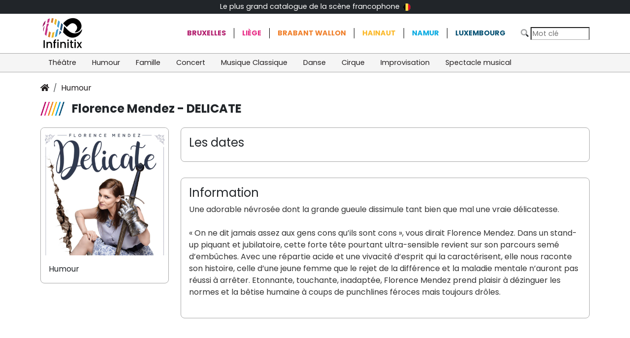

--- FILE ---
content_type: text/html; charset=UTF-8
request_url: https://www.infinitix.be/event/2878/?r=&c=
body_size: 3662
content:
<!DOCTYPE html>
<html lang="fr">

<head>
    <meta charset="utf-8" />
    <meta name="viewport" content="width=device-width, initial-scale=1, shrink-to-fit=no">
    <meta content="The Infinitix Team" name="author" />
    <meta http-equiv="X-UA-Compatible" content="IE=edge" />

	
	<title>Florence Mendez - DELICATE toutes les dates de représentation - billetterie et réservation</title>
	<meta name="description" content="Une adorable n&eacute;vros&eacute;e dont la grande gueule dissimule tant bien que mal une vraie d&eacute;licatesse.&laquo;&nbsp;On ne dit jamais assez aux gens cons qu&rsquo;ils sont cons&nbsp;&raquo;, vous dirait Florence Mendez. Dans un stand-up piquant et jubilatoire, cette forte t&ecirc;te pourtant ultra-sensible revient sur son parcours sem&eacute; d&rsquo;emb&ucirc;ches. Avec une r&eacute;partie acide et une vivacit&eacute; d&rsquo;esprit qui la caract&eacute;risent, elle nous raconte son histoire, celle d&rsquo;une jeune femme que le rejet de la diff&eacute;rence et la maladie mentale n&rsquo;auront pas r&eacute;ussi &agrave; arr&ecirc;ter. Etonnante, touchante, inadapt&eacute;e, Florence Mendez prend plaisir &agrave; d&eacute;zinguer les normes et la b&ecirc;tise humaine &agrave; coups de punchlines f&eacute;roces mais toujours dr&ocirc;les.">
	
	<meta property="og:url"                content="https://www.infinitix.be/event/2878" />
<meta property="og:type"               content="website" />
<meta property="og:title"              content="Florence Mendez - DELICATE toutes les dates de représentation - billetterie et réservation" />
<meta property="og:description"        content="Une adorable névrosée dont la grande gueule dissimule tant bien que mal une vraie délicatesse.« On ne dit jamais assez aux gens cons qu’ils sont cons », vous dirait Florence Mendez. Dans un stand-up piquant et jubilatoire, cette forte tête pourtant ultra-sensible revient sur son parcours semé d’embûches. Avec une répartie acide et une vivacité d’esprit qui la caractérisent, elle nous raconte son histoire, celle d’une jeune femme que le rejet de la différence et la maladie mentale n’auront pas réussi à arrêter. Etonnante, touchante, inadaptée, Florence Mendez prend plaisir à dézinguer les normes et la bêtise humaine à coups de punchlines féroces mais toujours drôles." />
<meta property="og:image"              content="https://library.infinitix.be/?activity=B7CB90C8-2AE6-15D1-B8FC-EF89F9F219BD" />

<meta name="twitter:card" content="summary_large_image">
<meta property="twitter:domain" content="infinitix.be">
<meta property="twitter:url" content="https://www.infinitix.be/event/2878">
<meta name="twitter:title" content="Florence Mendez - DELICATE toutes les dates de représentation - billetterie et réservation">
<meta name="twitter:description" content="Une adorable névrosée dont la grande gueule dissimule tant bien que mal une vraie délicatesse.« On ne dit jamais assez aux gens cons qu’ils sont cons », vous dirait Florence Mendez. Dans un stand-up piquant et jubilatoire, cette forte tête pourtant ultra-sensible revient sur son parcours semé d’embûches. Avec une répartie acide et une vivacité d’esprit qui la caractérisent, elle nous raconte son histoire, celle d’une jeune femme que le rejet de la différence et la maladie mentale n’auront pas réussi à arrêter. Etonnante, touchante, inadaptée, Florence Mendez prend plaisir à dézinguer les normes et la bêtise humaine à coups de punchlines féroces mais toujours drôles.">
<meta name="twitter:image" content="https://library.infinitix.be/?activity=B7CB90C8-2AE6-15D1-B8FC-EF89F9F219BD">

<link rel="apple-touch-icon" sizes="180x180" href="/_layout/favicons/apple-touch-icon.png">
<link rel="icon" type="image/png" sizes="32x32" href="/_layout/favicons/favicon-32x32.png">
<link rel="icon" type="image/png" sizes="16x16" href="/_layout/favicons/favicon-16x16.png">
<link rel="manifest" href="/_layout/favicons/site.webmanifest">
<link rel="mask-icon" href="/_layout/favicons/safari-pinned-tab.svg" color="#5bbad5">
<link rel="shortcut icon" href="/_layout/favicons/favicon.ico">
<meta name="msapplication-TileColor" content="#da532c">
<meta name="msapplication-config" content="/_layout/favicons/browserconfig.xml">
<meta name="theme-color" content="#ffffff">

<link rel="preconnect" href="https://fonts.googleapis.com">
<link rel="preconnect" href="https://fonts.gstatic.com" crossorigin>
<link href="https://fonts.googleapis.com/css2?family=Poppins:wght@200;400;700&display=swap" rel="stylesheet">

    <!-- App css -->
    <link href="https://static.infinitix.be/bootstrap-5.3.3-dist/css/bootstrap.min.css" rel="stylesheet">    
    <link href="https://static.infinitix.be/fontawesome-pro-5.15.4-web/css/all.min.css" rel="stylesheet">
    <link href="/_layout/infinitix.css" rel="stylesheet" type="text/css" />

	<!-- dumpCss BEGIN -->
	<!-- dumpCss END -->
<!-- Global site tag (gtag.js) - Google Analytics -->
<script async src="https://www.googletagmanager.com/gtag/js?id=G-6R8H46YT5P"></script>
<script>
  window.dataLayer = window.dataLayer || [];
  function gtag(){dataLayer.push(arguments);}
  gtag("js", new Date());
  gtag("config", "G-6R8H46YT5P");
</script></head>

<body>
    <nav class="navbar navbar-expand navbar-dark bg-dark" id="topNav">
        <div class="container d-flex text-white justify-content-between">
            <div >&nbsp;</div>
            <div class="d-none d-md-flex" >
            <a href="/about/howdoesitwork" >
            Le plus grand catalogue de la scène francophone <img src="/_layout/flagBE.png" alt=""  style="margin: 3px; height: 15px"> 
            </a>
            </div>
            <div ><a href="/about/morevents" class="d-none">Ajouter votre évènement</a></div>

        </div>
    </nav>

    <div class="container d-flex  align-items-center">
        <div class="brand-logo flex-grow-1"><a href="/"><img src="/_layout/logo.svg"></a></div>
<!--        <div class="d-none d-md-flex" id="catchphrase">Le plus grand catalogue de la scène francophone à portée de click</div>-->
        <div class="d-none d-md-flex " id="regionNav">
            <ul class="list-group list-group-horizontal"><li class="list-group-item"><a href="/catalogue/?r=1&c=" class="">Bruxelles</a></li><li class="list-group-item"><a href="/catalogue/?r=9&c=" class="">Liège</a></li><li class="list-group-item"><a href="/catalogue/?r=7&c=" class="">Brabant Wallon</a></li><li class="list-group-item"><a href="/catalogue/?r=8&c=" class="">Hainaut</a></li><li class="list-group-item"><a href="/catalogue/?r=11&c=" class="">Namur</a></li><li class="list-group-item"><a href="/catalogue/?r=10&c=" class="">Luxembourg</a></li>   </ul>
        </div>
        <div class="ms-auto"><form method="get" action="/catalogue/">
                <i class="fad fa-search"></i>
                <input type="text" placeholder="Mot clé" name="search" aria-label="Search" class="inputSearch" value="">
                <button class="navbar-toggler float-end d-md-none ms-2" type="button" data-bs-toggle="collapse" data-bs-target
                ="#navbarsExample04" aria-controls="navbarsExample04" aria-expanded="false" aria-label="Toggle navigation">
                    <i class="far fa-bars"></i>
                </button>
            </form>

        </div>
    </div>    <nav class="navbar navbar-expand-md " id="catNav">
        <div class="container">
            <div class="collapse navbar-collapse" id="navbarsExample04">
                <ul class="navbar-nav me-auto mb-2 mb-md-0"><li class="nav-item">
                        <a class="nav-link  " aria-current="page" href=" /catalogue/?r=&c=18"> Théâtre</a>
                    </li><li class="nav-item">
                        <a class="nav-link  " aria-current="page" href=" /catalogue/?r=&c=19"> Humour</a>
                    </li><li class="nav-item">
                        <a class="nav-link  " aria-current="page" href=" /catalogue/?r=&c=20"> Famille</a>
                    </li><li class="nav-item">
                        <a class="nav-link  " aria-current="page" href=" /catalogue/?r=&c=21"> Concert</a>
                    </li><li class="nav-item">
                        <a class="nav-link  " aria-current="page" href=" /catalogue/?r=&c=22"> Musique Classique</a>
                    </li><li class="nav-item">
                        <a class="nav-link  " aria-current="page" href=" /catalogue/?r=&c=23"> Danse</a>
                    </li><li class="nav-item">
                        <a class="nav-link  " aria-current="page" href=" /catalogue/?r=&c=24"> Cirque</a>
                    </li><li class="nav-item">
                        <a class="nav-link  " aria-current="page" href=" /catalogue/?r=&c=25"> Improvisation</a>
                    </li><li class="nav-item">
                        <a class="nav-link  " aria-current="page" href=" /catalogue/?r=&c=49"> Spectacle musical</a>
                    </li><li class="nav-item dropdown d-md-none">
                        <a class="nav-link dropdown-toggle" href="#" id="dropdown04" data-bs-toggle="dropdown" aria-expanded="false">Régions</a>
                        <ul class="dropdown-menu" aria-labelledby="dropdown04"><li><a href="/catalogue/?r=1&c=" class=" dropdown-item ">Bruxelles</a></li><li><a href="/catalogue/?r=9&c=" class=" dropdown-item ">Liège</a></li><li><a href="/catalogue/?r=7&c=" class=" dropdown-item ">Brabant Wallon</a></li><li><a href="/catalogue/?r=8&c=" class=" dropdown-item ">Hainaut</a></li><li><a href="/catalogue/?r=11&c=" class=" dropdown-item ">Namur</a></li><li><a href="/catalogue/?r=10&c=" class=" dropdown-item ">Luxembourg</a></li></ul>
                    </li>
                </ul>

            </div>
        </div>
    </nav><style>
    .soldOut {
       /* transform: rotate(25deg);*/
        color: darkgray;
        font-weight: bold;
    }
</style>
    <main class="container" id="mainContainer">

          <nav aria-label="breadcrumb">
            <ol class="breadcrumb">
                <li class="breadcrumb-item"><a href="/"><i class="fas fa-home"></i></a></li><li class="breadcrumb-item"><a href="/catalogue/?r=&c=19">Humour</a></li></ol>
        </nav>
        <h1 class="eventTitle">Florence Mendez - DELICATE</h1>
        <div class="row mt-4 eventDetails">
            <div class="col-md-9 order-md-1">
                <div class="dates">
                    <h4>Les dates</h4>
                    <ul class="dateList">
                        <li>
                            <article class="dateInfo">
                                
                            </article>
                        </li>
                    </ul>
                </div>
                <div class="description">
                    <h4>Information</h4>
					<p style="box-sizing: inherit; margin-bottom: 1.5em; padding: 0px; color: rgb(51, 51, 51); font-family: " libre="" franklin",="" "helvetica="" neue",="" helvetica,="" arial,="" sans-serif;="" font-size:="" 16px;="" letter-spacing:="" normal;"="">Une adorable névrosée dont la grande gueule dissimule tant bien que mal une vraie délicatesse.</p><p style="box-sizing: inherit; margin-bottom: 1.5em; padding: 0px; color: rgb(51, 51, 51); font-family: " libre="" franklin",="" "helvetica="" neue",="" helvetica,="" arial,="" sans-serif;="" font-size:="" 16px;="" letter-spacing:="" normal;"="">«&nbsp;On ne dit jamais assez aux gens cons qu’ils sont cons&nbsp;», vous dirait Florence Mendez. Dans un stand-up piquant et jubilatoire, cette forte tête pourtant ultra-sensible revient sur son parcours semé d’embûches. Avec une répartie acide et une vivacité d’esprit qui la caractérisent, elle nous raconte son histoire, celle d’une jeune femme que le rejet de la différence et la maladie mentale n’auront pas réussi à arrêter. Etonnante, touchante, inadaptée, Florence Mendez prend plaisir à dézinguer les normes et la bêtise humaine à coups de punchlines féroces mais toujours drôles.</p>                </div>
            </div>

            <div class="col-md-3 order-md-0">
                <div class="otherInfo">
                <img src="https://library.infinitix.be/?activity=B7CB90C8-2AE6-15D1-B8FC-EF89F9F219BD" class="img-fluid">
                    <div class="categoryLabel">Humour<br>
                    </div>

                </div>

            </div>

        </div>

    </main>





		<footer class="footer  d-print-none bg-dark text-white ">
        <div class="container">
            <div class="row g-0">
                <div class="col">
                    <img src="/_layout/logosing_onblack.svg" class="img-fluid brand-logo-footer">
                </div>
                <div class="col d-none">
                   <h5>Les évènements</h5>
                    <ul>
                    <li><a href="/about/morevents" class="text-white">Ajouter votre évènement</a></li>
                    </ul>
                </div>
                <div class="col ">
                    <h5>A propos d'Infinitix</h5>
                    <ul>
                        <li><a href="/about/howdoesitwork" class="text-white">Qu'est-ce-que c'est ?</a></li>
                          <li><a href="/about/condgenerales" class="text-white">Conditions générales</a></li>
                          <li><a href="/about/privacy" class="text-white">Protection de la vie privée </a></li>
                        <li><a class="text-white" href="javascript:decryptEmail('aW5mb0BpbmZpbml0aXguYmU=');">Contactez-nous</a></li>
                    </ul>
                </div>
            </div>
        </div>
    </footer>
		    <!--**********************************
        Scripts
    ***********************************-->
    <!-- jQuery  -->


<!-- App js -->
<script src="https://static.infinitix.be/jquery/jquery-3.6.0.min.js"></script>
<script src="https://static.infinitix.be/bootstrap-5.3.3-dist/js/bootstrap.min.js"></script>
    <script src="/_layout/infinitix.js"></script>

	<!-- dumpJs BEGIN -->
	<!-- dumpJs END -->
</body>
</html>
    